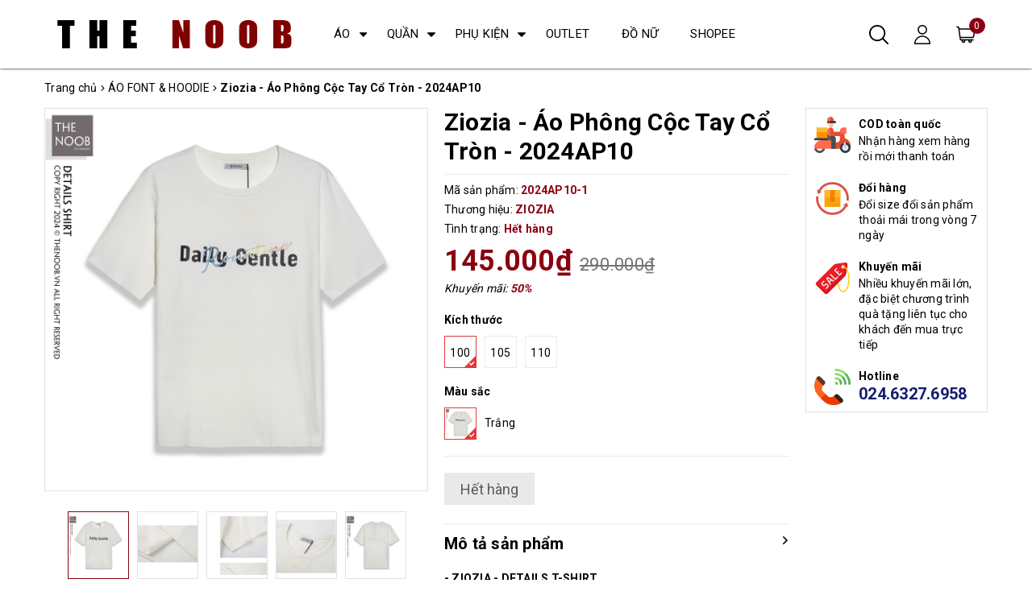

--- FILE ---
content_type: image/svg+xml
request_url: https://bizweb.dktcdn.net/100/045/077/themes/894305/assets/policy_pro_4.svg?1741967380019
body_size: 894
content:
<svg id="Capa_1" enable-background="new 0 0 512.233 512.233" height="512" viewBox="0 0 512.233 512.233" width="512" xmlns="http://www.w3.org/2000/svg"><g><g><path d="m146.633 217.216-21.301 21.301-47.598-17.651-25.696-25.864-26.605-56.685c4.199-7.5 8.699-14.7 13.799-21.899 10.201-14.099 33.001-15.899 45.601-3.3l61.8 61.8c11.763 11.762 11.462 30.836 0 42.298z" fill="#5b362a"/><path d="m407.933 451.516c-.601 8.701-5.101 16.501-12.001 21.601-7.2 5.099-14.399 9.6-22.2 13.5l-51.656-21.656-22.032-22.032-25.912-55.912 21-21.301c11.4-11.4 31.199-11.4 42.299 0l61.8 61.8c6.302 6.301 9.602 15 8.702 24z" fill="#38211a"/></g><g><g fill="#8cd96b"><path d="m302.233 180.116c-8.291 0-15 6.724-15 15.015 0 8.273 6.714 14.991 14.987 14.998.004 0 .009.002.013.002.894 7.632 7.427 14.121 15.044 14.121.249 0 .513 0 .762-.015 7.939-.454 14.194-6.167 14.194-14.121 0-8.269-3.365-15.769-8.798-21.202s-12.933-8.798-21.202-8.798z"/><path d="m302.233 120.116c-8.291 0-15 6.709-15 15s6.709 15 15 15c16.545 0 31.545 6.727 42.409 17.591s17.591 25.864 17.591 42.409c0 8.291 6.709 15 15 15s15-6.709 15-15c0-24.814-10.093-47.314-26.389-63.611s-38.797-26.389-63.611-26.389z"/><path d="m302.233 60.116c-8.291 0-15 6.709-15 15s6.709 15 15 15c33.083 0 63.083 13.458 84.813 35.187s35.187 51.729 35.187 84.813c0 8.291 6.709 15 15 15s15-6.709 15-15c0-41.353-16.824-78.853-43.986-106.014s-64.662-43.986-106.014-43.986z"/><path d="m450.656 61.693c-38.025-38.026-90.525-61.577-148.423-61.577-8.291 0-15 6.709-15 15s6.709 15 15 15c49.629 0 94.629 20.186 127.222 52.778s52.778 77.593 52.778 127.222c0 8.291 6.709 15 15 15s15-6.709 15-15c0-57.898-23.551-110.398-61.577-148.423z"/></g><g fill="#5ab267"><path d="m497.233 225.116c8.291 0 15-6.709 15-15 0-57.898-23.551-110.398-61.577-148.423l-21.202 21.202c32.593 32.593 52.778 77.593 52.778 127.222.001 8.29 6.71 14.999 15.001 14.999z"/><path d="m317.277 224.252c.249 0 .513 0 .762-.015 7.939-.454 14.194-6.167 14.194-14.121 0-8.269-3.365-15.769-8.798-21.202l-21.215 21.215c.004 0 .009.002.013.002.893 7.632 7.426 14.121 15.044 14.121z"/><path d="m377.233 225.116c8.291 0 15-6.709 15-15 0-24.814-10.093-47.314-26.389-63.611l-21.202 21.202c10.864 10.864 17.591 25.864 17.591 42.409 0 8.291 6.709 15 15 15z"/><path d="m437.233 225.116c8.291 0 15-6.709 15-15 0-41.353-16.824-78.853-43.986-106.014l-21.202 21.202c21.729 21.729 35.187 51.729 35.187 84.813.001 8.29 6.71 14.999 15.001 14.999z"/></g></g><path d="m274.133 387.017s-17.701 12.599-27.9 14.7c-20.099 5.099-42.301 0-57.301-14.7l-31.8-31.8-31.8-31.8c-15.599-15.601-20.7-37.8-15.3-57.9 2.401-9.901 7.5-19.2 15.3-27.001l-99.899-100.2c-5.101 9.6-9.6 19.501-12.902 29.702-27.299 74.7-9.598 160.199 49.2 219l31.8 31.8 31.8 31.8c39.6 39.6 92.401 61.5 148.5 61.5 24.3 0 47.999-4.2 70.499-12.299 10.201-3.301 20.101-7.8 29.401-13.2z" fill="#ff641a"/><path d="m273.833 512.116c24.3 0 47.999-4.2 70.499-12.299 10.201-3.301 20.101-7.8 29.401-13.2l-99.6-99.6s-17.701 12.599-27.9 14.7c-20.099 5.099-42.301 0-57.301-14.7l-31.8-31.8-63.6 63.6 31.8 31.8c39.6 39.6 92.401 61.499 148.501 61.499z" fill="#f03800"/></g></svg>